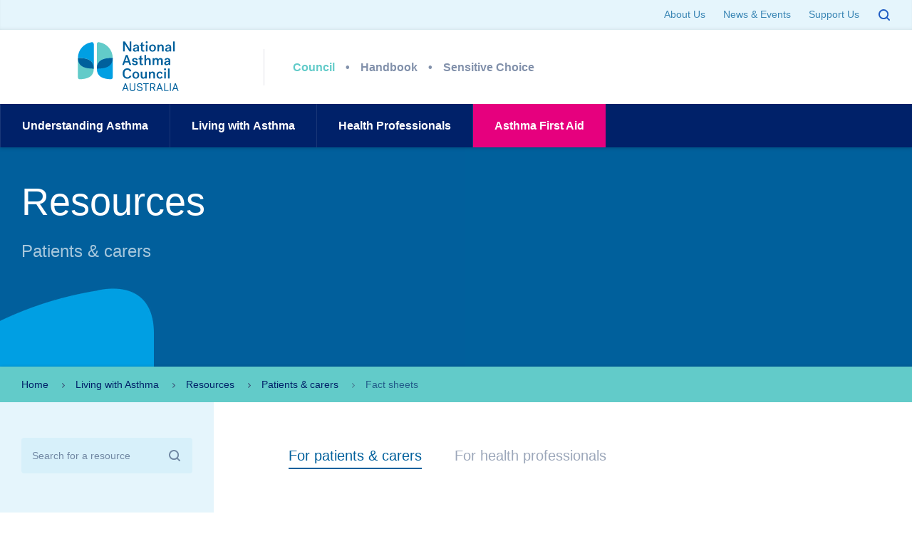

--- FILE ---
content_type: text/html; charset=utf-8
request_url: https://www.nationalasthma.org.au/living-with-asthma/resources/patients-carers/factsheets?tag=triggers
body_size: 8458
content:
<!DOCTYPE html>
<html>
<head>
    <meta charset="utf-8" />
    <meta http-equiv="x-ua-compatible" content="ie=edge">
    <meta name="viewport" content="width=device-width, initial-scale=1">

    <link rel="home" href="https://www.nationalasthma.org.au/" />
    <link rel="icon" type="image/png" href="https://www.nationalasthma.org.au/images/favicon.png" />

        
            <!-- This site is optimized with the Sprout SEO plugin v2.2.1 - http://sprout.barrelstrengthdesign.com/craft-plugins/seo -->
	<title>Category - Fact sheets - National Asthma Council Australia</title>
	<meta name='description' content='We are a not-for-profit charity and the national authority for asthma knowledge, setting the standard for asthma care.' />
	<link rel='canonical' href='https://www.nationalasthma.org.au/living-with-asthma/resources/patients-carers/factsheets' />
	<meta property='og:title' content='The National Asthma Council Australia' />
	<meta property='og:type' content='website' />
	<meta property='og:image' content='https://files.nationalasthma.org.au/images/NAC.jpg' />
	<meta property='og:image:secure_url' content='https://files.nationalasthma.org.au/images/NAC.jpg' />
	<meta property='og:image:width' content='1200' />
	<meta property='og:image:height' content='630' />
	<meta property='og:image:type' content='image/jpeg' />
	<meta name='twitter:card' content='summary_large_image'>
	<meta name='twitter:title' content='The National Asthma Council Australia'>
	<meta name='twitter:image' content='https://files.nationalasthma.org.au/images/meta-image-1.jpg'>
	<!-- / Sprout SEO Craft CMS plugin -->

    <link rel="stylesheet" href="/styles/app-a8648232dc.css">

    <script src="/izr.js"></script>
    <script>
        Detectizr.detect({
            detectScreen: false,
            detectPlugins: false
        });
    </script>

    <script type="text/javascript">
        window.csrfTokenName = "CRAFT_CSRF_TOKEN";
        window.csrfTokenValue = "2DOsJ9i0UHihMygP2d_5UlwOCx7f8WuhL8nMgmFf";
    </script>

    <script src="https://use.typekit.net/hks5nph.js"></script>
    <script>try{Typekit.load({ async: true });}catch(e){}</script>

    <script>
        dataLayer = [];
    </script>

</head>

<body class="">
    <!-- Google Tag Manager -->
<noscript><iframe src="https://www.googletagmanager.com/ns.html?id=GTM-548CDN2B"
height="0" width="0" style="display:none;visibility:hidden"></iframe></noscript>
<script>(function(w,d,s,l,i){w[l]=w[l]||[];w[l].push({'gtm.start':
new Date().getTime(),event:'gtm.js'});var f=d.getElementsByTagName(s)[0],
j=d.createElement(s),dl=l!='dataLayer'?'&l='+l:'';j.async=true;j.src=
'https://www.googletagmanager.com/gtm.js?id='+i+dl;f.parentNode.insertBefore(j,f);
})(window,document,'script','dataLayer','GTM-548CDN2B');</script>
<!-- End Google Tag Manager -->

    
<header class="header">

    <div class="header__links-top">
        <ul class="header__quicklinks">
            <li><a href="https://www.nationalasthma.org.au/about-us">About Us</a></li>
            <li><a href="https://www.nationalasthma.org.au/news">News &amp; Events</a></li>
            <li><a href="https://www.nationalasthma.org.au/support-us">Support Us</a></li>
            <li>
                <button class="header__search-icon js-search-button"></button>
                <form action="https://www.nationalasthma.org.au/search/results" class="header__search">
                    <input type="search" name="q" placeholder="Search">
                    <button class="header__search-close js-search-close" type="button"></button>
                </form>
            </li>
        </ul>
    </div>

    <div class="header__top">

        <a href="https://www.nationalasthma.org.au/" class="header__logo">
            <img src="/images/logo.svg" alt="National Asthma Council Australia">
        </a>

        <button class="header__toggle header__toggle--open js-mobile-nav-open"></button>

        <div class="header__sites">
            <ul class="header__quicksites">
                <li><a href="https://www.nationalasthma.org.au/" class="active">Council</a></li>
                <li><a href="https://www.asthmahandbook.org.au" target="_blank">Handbook</a></li>
                <li><a href="https://www.sensitivechoice.com" target="_blank">Sensitive Choice</a></li>
            </ul>
        </div>

    </div>

    <div class="header__bottom">

        <ul class="header__nav">
                                            <li >
                    <a href="https://www.nationalasthma.org.au/understanding-asthma">Understanding<br>Asthma</a>

                                            <ul>
                                                            <li >
                                    <a href="https://www.nationalasthma.org.au/understanding-asthma/what-is-asthma">What is asthma?</a>
                                </li>
                                                            <li >
                                    <a href="https://www.nationalasthma.org.au/understanding-asthma/diagnosing-asthma">Diagnosing asthma</a>
                                </li>
                                                            <li >
                                    <a href="https://www.nationalasthma.org.au/understanding-asthma/what-are-asthma-triggers">What are asthma triggers?</a>
                                </li>
                                                            <li >
                                    <a href="https://www.nationalasthma.org.au/understanding-asthma/how-is-asthma-managed">How is asthma treated?</a>
                                </li>
                                                            <li >
                                    <a href="https://www.nationalasthma.org.au/understanding-asthma/treatment-and-medicines">Medicines and treatment</a>
                                </li>
                                                            <li >
                                    <a href="https://www.nationalasthma.org.au/understanding-asthma/using-your-medicines-correctly">Using your medicines correctly</a>
                                </li>
                                                            <li >
                                    <a href="https://www.nationalasthma.org.au/understanding-asthma/useful-links">Useful links</a>
                                </li>
                                                            <li >
                                    <a href="https://www.nationalasthma.org.au/understanding-asthma/faqs">FAQs</a>
                                </li>
                                                    </ul>
                    
                </li>
                                            <li class="active">
                    <a href="https://www.nationalasthma.org.au/living-with-asthma">Living with<br>Asthma</a>

                                            <ul>
                                                            <li >
                                    <a href="https://www.nationalasthma.org.au/living-with-asthma/firstaid">What to do in an emergency</a>
                                </li>
                                                            <li >
                                    <a href="https://www.nationalasthma.org.au/living-with-asthma/asthma-action-plans">Asthma action plans</a>
                                </li>
                                                            <li >
                                    <a href="https://www.nationalasthma.org.au/living-with-asthma/how-to-videos">How-to videos</a>
                                </li>
                                                            <li >
                                    <a href="https://www.nationalasthma.org.au/living-with-asthma/asthma-control-check">Asthma control check</a>
                                </li>
                                                            <li class="active">
                                    <a href="https://www.nationalasthma.org.au/living-with-asthma/resources">Resources</a>
                                </li>
                                                            <li >
                                    <a href="https://www.nationalasthma.org.au/living-with-asthma/translatedresources">Translated resources</a>
                                </li>
                                                            <li >
                                    <a href="https://www.nationalasthma.org.au/living-with-asthma/know-your-triggers">Know your allergic triggers</a>
                                </li>
                                                            <li >
                                    <a href="https://www.nationalasthma.org.au/living-with-asthma/asthma-trials">Clinical trials and studies</a>
                                </li>
                                                    </ul>
                    
                </li>
                                            <li >
                    <a href="https://www.nationalasthma.org.au/health-professionals">Health<br>Professionals</a>

                                            <ul>
                                                            <li >
                                    <a href="https://www.nationalasthma.org.au/health-professionals/australian-asthma-handbook">Australian Asthma Handbook</a>
                                </li>
                                                            <li >
                                    <a href="https://www.nationalasthma.org.au/health-professionals/asthma-action-plans">Asthma action plans</a>
                                </li>
                                                            <li >
                                    <a href="https://www.nationalasthma.org.au/health-professionals/how-to-videos">How-to videos</a>
                                </li>
                                                            <li >
                                    <a href="https://www.nationalasthma.org.au/health-professionals/education-training">Education and training</a>
                                </li>
                                                            <li >
                                    <a href="https://www.nationalasthma.org.au/health-professionals/spirometry-training-and-tools">Spirometry training and tools</a>
                                </li>
                                                            <li class="active">
                                    <a href="https://www.nationalasthma.org.au/health-professionals/resources">Resources</a>
                                </li>
                                                            <li >
                                    <a href="https://www.nationalasthma.org.au/health-professionals/order-print-resources">Order print resources</a>
                                </li>
                                                            <li >
                                    <a href="https://www.nationalasthma.org.au/health-professionals/research-awards">Research awards</a>
                                </li>
                                                            <li >
                                    <a href="https://www.nationalasthma.org.au/health-professionals/useful-links-hp">Useful links</a>
                                </li>
                                                            <li >
                                    <a href="https://www.nationalasthma.org.au/health-professionals/faqs">FAQs</a>
                                </li>
                                                            <li >
                                    <a href="https://www.nationalasthma.org.au/health-professionals/rethinking-waaps">Rethinking WAAPs</a>
                                </li>
                                                            <li >
                                    <a href="https://www.nationalasthma.org.au/health-professionals/ptp-arc">Pharmacy Trial Program – Asthma and Rhinitis Control</a>
                                </li>
                                                    </ul>
                    
                </li>
                        <li class="header__firstaid"><a href="https://www.nationalasthma.org.au/asthma-first-aid" class="gtm-first-aid">Asthma<br>First Aid</a></li>
        </ul>

        <div class="header__links">
            <ul class="header__quicklinks">
                <li><a href="https://www.nationalasthma.org.au/about-us">About Us</a></li>
                <li><a href="https://www.nationalasthma.org.au/news">News &amp; Events</a></li>
                <li><a href="https://www.nationalasthma.org.au/support-us">Support Us</a></li>
                <li>
                    <button class="header__search-icon js-search-button"></button>
                    <form action="https://www.nationalasthma.org.au/search/results" class="header__search">
                        <input type="search" name="q" placeholder="Search">
                        <button class="header__search-close js-search-close" type="button"></button>
                    </form>
                </li>
            </ul>
        </div>

    </div>
</header>


<div class="navigation">
    <div class="navigation__top">
        <a href="https://www.nationalasthma.org.au/" class="navigation__logo">Home</a>
        <button class="header__toggle header__toggle--close js-mobile-nav-close"></button>
    </div>
    <nav class="navigation__list">
        <ul>
                            <li class="
                    
                     asthma-first-aid
                    
                    
                ">
                    <a href="https://www.nationalasthma.org.au/asthma-first-aid" class="gtm-first-aid">Asthma first aid</a>

                                            <span></span>

                        <ul>
                            <li class="js-mobile-nav-back"><a href="#">Asthma first aid</a></li>
                                            <li class="
                    
                    
                    
                    
                ">
                    <a href="https://www.nationalasthma.org.au/asthma-first-aid/using-airomir-salbutamol-autohaler-for-an-asthma-attack" class="">Using Airomir (salbutamol) Autohaler for an asthma attack</a>

                                    </li>
                            <li class="
                    
                    
                    
                    
                ">
                    <a href="https://www.nationalasthma.org.au/asthma-first-aid/bricanyl-terbutaline-inhaler" class="">Using Bricanyl (terbutaline) inhaler for an asthma attack</a>

                                    </li>
                            <li class="
                    
                    
                    
                    
                ">
                    <a href="https://www.nationalasthma.org.au/asthma-first-aid/symbicort-turbuhaler-budesonide-formoterol-inhaler" class="">Using Symbicort Turbuhaler (budesonide–formoterol) inhaler for an asthma attack</a>

                                    </li>
                            <li class="
                    
                    
                    
                    
                ">
                    <a href="https://www.nationalasthma.org.au/asthma-first-aid/duoresp-spiromax-200-6-budesonide-formoterol-inhaler" class="">Using DuoResp Spiromax 200/6 (budesonide–formoterol) inhaler for an asthma attack</a>

                                    </li>
                            <li class="
                    
                    
                    
                    
                ">
                    <a href="https://www.nationalasthma.org.au/asthma-first-aid/biresp-spiromax-200-6-budesonide-formoterol-inhaler" class="">Using BiResp Spiromax 200/6 (budesonide–formoterol) inhaler for an asthma attack</a>

                                    </li>
                            <li class="
                    
                    
                    
                    
                ">
                    <a href="https://www.nationalasthma.org.au/asthma-first-aid/symbicort-rapihaler-budesonide-formoterol-puffer" class="">Using Symbicort Rapihaler (budesonide–formoterol) puffer for an asthma attack</a>

                                    </li>
                            <li class="
                    
                    
                    
                    
                ">
                    <a href="https://www.nationalasthma.org.au/asthma-first-aid/fostair-beclometasone-formoterol-puffer" class="">Using Fostair (beclometasone–formoterol) puffer for an asthma attack</a>

                                    </li>
                                    </ul>
                                    </li>
                            <li class="
                    
                    
                    
                    
                ">
                    <a href="https://www.nationalasthma.org.au/understanding-asthma" class="">Understanding Asthma</a>

                                            <span></span>

                        <ul>
                            <li class="js-mobile-nav-back"><a href="#">Understanding Asthma</a></li>
                                            <li class="
                    
                    
                    
                    
                ">
                    <a href="https://www.nationalasthma.org.au/understanding-asthma/what-is-asthma" class="">What is asthma?</a>

                                    </li>
                            <li class="
                    
                    
                    
                    
                ">
                    <a href="https://www.nationalasthma.org.au/understanding-asthma/diagnosing-asthma" class="">Diagnosing asthma</a>

                                            <span></span>

                        <ul>
                            <li class="js-mobile-nav-back"><a href="#">Diagnosing asthma</a></li>
                                            <li class="
                    
                    
                    
                    
                ">
                    <a href="https://www.nationalasthma.org.au/understanding-asthma/diagnosing-asthma/how-is-asthma-diagnosed-in-children" class="">How is asthma diagnosed in children?</a>

                                    </li>
                            <li class="
                    
                    
                    
                    
                ">
                    <a href="https://www.nationalasthma.org.au/understanding-asthma/diagnosing-asthma/how-is-asthma-diagnosed-in-adults-and-adolescents" class="">How is asthma diagnosed in adults and adolescents?</a>

                                    </li>
                                    </ul>
                                    </li>
                            <li class="
                    
                    
                    
                    
                ">
                    <a href="https://www.nationalasthma.org.au/understanding-asthma/what-are-asthma-triggers" class="">What are asthma triggers?</a>

                                    </li>
                            <li class="
                    
                    
                    
                    
                ">
                    <a href="https://www.nationalasthma.org.au/understanding-asthma/how-is-asthma-managed" class="">How is asthma treated?</a>

                                    </li>
                            <li class="
                    
                    
                    
                    
                ">
                    <a href="https://www.nationalasthma.org.au/understanding-asthma/treatment-and-medicines" class="">Medicines and treatment</a>

                                    </li>
                            <li class="
                    
                    
                    
                    
                ">
                    <a href="https://www.nationalasthma.org.au/understanding-asthma/using-your-medicines-correctly" class="">Using your medicines correctly</a>

                                    </li>
                            <li class="
                    
                    
                    
                    
                ">
                    <a href="https://www.nationalasthma.org.au/understanding-asthma/useful-links" class="">Useful links</a>

                                    </li>
                            <li class="
                    
                    
                    
                    
                ">
                    <a href="https://www.nationalasthma.org.au/understanding-asthma/faqs" class="">FAQs</a>

                                    </li>
                                    </ul>
                                    </li>
                            <li class="
                    active
                    
                    
                    
                ">
                    <a href="https://www.nationalasthma.org.au/living-with-asthma" class="">Living with Asthma</a>

                                            <span></span>

                        <ul>
                            <li class="js-mobile-nav-back"><a href="#">Living with Asthma</a></li>
                                            <li class="
                    
                    
                    
                    
                ">
                    <a href="https://www.nationalasthma.org.au/living-with-asthma/firstaid" class="">What to do in an emergency</a>

                                    </li>
                            <li class="
                    
                    
                    
                    
                ">
                    <a href="https://www.nationalasthma.org.au/living-with-asthma/asthma-action-plans" class="">Asthma action plans</a>

                                    </li>
                            <li class="
                    
                    
                    
                    
                ">
                    <a href="https://www.nationalasthma.org.au/living-with-asthma/how-to-videos" class="">How-to videos</a>

                                    </li>
                            <li class="
                    
                    
                    
                    
                ">
                    <a href="https://www.nationalasthma.org.au/living-with-asthma/asthma-control-check" class="">Asthma control check</a>

                                    </li>
                            <li class="
                    active
                    
                    
                    
                ">
                    <a href="https://www.nationalasthma.org.au/living-with-asthma/resources" class="">Resources</a>

                                    </li>
                            <li class="
                    
                    
                    
                    
                ">
                    <a href="https://www.nationalasthma.org.au/living-with-asthma/translatedresources" class="">Translated resources</a>

                                    </li>
                            <li class="
                    
                    
                    
                    
                ">
                    <a href="https://www.nationalasthma.org.au/living-with-asthma/know-your-triggers" class="">Know your allergic triggers</a>

                                    </li>
                            <li class="
                    
                    
                    
                    
                ">
                    <a href="https://www.nationalasthma.org.au/living-with-asthma/asthma-trials" class="">Clinical trials and studies</a>

                                    </li>
                                    </ul>
                                    </li>
                            <li class="
                    
                    
                    
                    
                ">
                    <a href="https://www.nationalasthma.org.au/health-professionals" class="">Health Professionals</a>

                                            <span></span>

                        <ul>
                            <li class="js-mobile-nav-back"><a href="#">Health Professionals</a></li>
                                            <li class="
                    
                    
                    
                    
                ">
                    <a href="https://www.nationalasthma.org.au/health-professionals/australian-asthma-handbook" class="">Australian Asthma Handbook</a>

                                    </li>
                            <li class="
                    
                    
                    
                    
                ">
                    <a href="https://www.nationalasthma.org.au/health-professionals/asthma-action-plans" class="">Asthma action plans</a>

                                            <span></span>

                        <ul>
                            <li class="js-mobile-nav-back"><a href="#">Asthma action plans</a></li>
                                            <li class="
                    
                    
                    
                    
                ">
                    <a href="https://www.nationalasthma.org.au/health-professionals/asthma-action-plans/asthma-action-plan-library" class="">Asthma action plan library</a>

                                    </li>
                            <li class="
                    
                    
                    
                    
                ">
                    <a href="https://www.nationalasthma.org.au/health-professionals/asthma-action-plans/translated-action-plans" class="">Translated action plans</a>

                                    </li>
                                    </ul>
                                    </li>
                            <li class="
                    
                    
                    
                    
                ">
                    <a href="https://www.nationalasthma.org.au/health-professionals/how-to-videos" class="">How-to videos</a>

                                    </li>
                            <li class="
                    
                    
                    
                    
                ">
                    <a href="https://www.nationalasthma.org.au/health-professionals/education-training" class="">Education and training</a>

                                            <span></span>

                        <ul>
                            <li class="js-mobile-nav-back"><a href="#">Education and training</a></li>
                                            <li class="
                    
                    
                    
                    
                ">
                    <a href="https://www.nationalasthma.org.au/health-professionals/education-training/asthma-and-respiratory-workshop-education-program" class="">Asthma and respiratory workshop education program</a>

                                    </li>
                            <li class="
                    
                    
                    
                    
                ">
                    <a href="https://www.nationalasthma.org.au/health-professionals/education-training/face-to-face-workshops" class="">Face-to-face workshops</a>

                                    </li>
                            <li class="
                    
                    
                    
                    
                ">
                    <a href="https://www.nationalasthma.org.au/health-professionals/education-training/asthma-webinar-series-2020" class="">Asthma webinar series</a>

                                    </li>
                            <li class="
                    
                    
                    
                    
                ">
                    <a href="https://www.nationalasthma.org.au/health-professionals/education-training/spirometry-training" class="">Spirometry training</a>

                                    </li>
                                    </ul>
                                    </li>
                            <li class="
                    
                    
                    
                    
                ">
                    <a href="https://www.nationalasthma.org.au/health-professionals/spirometry-training-and-tools" class="">Spirometry training and tools</a>

                                    </li>
                            <li class="
                    active
                    
                    
                    
                ">
                    <a href="https://www.nationalasthma.org.au/health-professionals/resources" class="">Resources</a>

                                    </li>
                            <li class="
                    
                    
                    
                    
                ">
                    <a href="https://www.nationalasthma.org.au/health-professionals/order-print-resources" class="">Order print resources</a>

                                    </li>
                            <li class="
                    
                    
                    
                    
                ">
                    <a href="https://www.nationalasthma.org.au/health-professionals/research-awards" class="">Research awards</a>

                                    </li>
                            <li class="
                    
                    
                    
                    
                ">
                    <a href="https://www.nationalasthma.org.au/health-professionals/useful-links-hp" class="">Useful links</a>

                                    </li>
                            <li class="
                    
                    
                    
                    
                ">
                    <a href="https://www.nationalasthma.org.au/health-professionals/faqs" class="">FAQs</a>

                                    </li>
                            <li class="
                    
                    
                    
                    
                ">
                    <a href="https://www.nationalasthma.org.au/health-professionals/rethinking-waaps" class="">Rethinking WAAPs</a>

                                    </li>
                            <li class="
                    
                    
                    
                    
                ">
                    <a href="https://www.nationalasthma.org.au/health-professionals/ptp-arc" class="">Pharmacy Trial Program – Asthma and Rhinitis Control</a>

                                    </li>
                                    </ul>
                                    </li>
                            <li class="
                    
                    
                     navigation__listitem--dark
                    
                ">
                    <a href="https://www.nationalasthma.org.au/about-us" class="">About Us</a>

                                            <span></span>

                        <ul>
                            <li class="js-mobile-nav-back"><a href="#">About Us</a></li>
                                            <li class="
                    
                    
                    
                    
                ">
                    <a href="https://www.nationalasthma.org.au/about-us/our-people" class="">Our people</a>

                                    </li>
                            <li class="
                    
                    
                    
                    
                ">
                    <a href="https://www.nationalasthma.org.au/about-us/supporters" class="">Supporters</a>

                                    </li>
                            <li class="
                    
                    
                    
                    
                ">
                    <a href="https://www.nationalasthma.org.au/about-us/our-initiatives" class="">Our initiatives</a>

                                            <span></span>

                        <ul>
                            <li class="js-mobile-nav-back"><a href="#">Our initiatives</a></li>
                                            <li class="
                    
                    
                    
                    
                ">
                    <a href="https://www.nationalasthma.org.au/about-us/our-initiatives/australian-asthma-handbook-oi" class="">Australian Asthma Handbook</a>

                                    </li>
                            <li class="
                    
                    
                    
                    
                ">
                    <a href="https://www.nationalasthma.org.au/about-us/our-initiatives/asthma-and-respiratory-education-program-oi" class="">Asthma and respiratory workshop education program</a>

                                    </li>
                            <li class="
                    
                    
                    
                    
                ">
                    <a href="https://www.nationalasthma.org.au/about-us/our-initiatives/national-asthma-strategy-o1" class="">National Asthma Strategy</a>

                                    </li>
                            <li class="
                    
                    
                    
                    
                ">
                    <a href="https://www.nationalasthma.org.au/about-us/our-initiatives/sensitive-choice-oi" class="">Sensitive Choice program</a>

                                    </li>
                            <li class="
                    
                    
                    
                    
                ">
                    <a href="https://www.nationalasthma.org.au/about-us/our-initiatives/international-outreach" class="">International outreach</a>

                                    </li>
                            <li class="
                    
                    
                    
                    
                ">
                    <a href="https://www.nationalasthma.org.au/about-us/our-initiatives/pfoa" class="">Parliamentary Friends of Asthma</a>

                                    </li>
                            <li class="
                    
                    
                    
                    
                ">
                    <a href="https://www.nationalasthma.org.au/about-us/our-initiatives/research-awards-oi" class="">Research awards</a>

                                    </li>
                                    </ul>
                                    </li>
                            <li class="
                    
                    
                    
                    
                ">
                    <a href="https://www.nationalasthma.org.au/about-us/national-asthma-strategy" class="">National Asthma Strategy</a>

                                    </li>
                            <li class="
                    
                    
                    
                    
                ">
                    <a href="https://www.nationalasthma.org.au/about-us/annual-reports" class="">Annual reports</a>

                                    </li>
                            <li class="
                    
                    
                    
                    
                ">
                    <a href="https://www.nationalasthma.org.au/about-us/contact-us" class="">Contact us</a>

                                    </li>
                                    </ul>
                                    </li>
                            <li class="
                    
                    
                    
                     navigation__listitem--dark
                ">
                    <a href="https://www.nationalasthma.org.au/support-us" class="">Support us</a>

                                    </li>
                            <li class="
                    
                    
                    
                    
                ">
                    <a href="https://www.nationalasthma.org.au/contact" class="">Contact us</a>

                                    </li>
                            <li class="
                    
                    
                    
                    
                ">
                    <a href="https://www.nationalasthma.org.au/disclaimers" class="">Disclaimers</a>

                                    </li>
                            <li class="
                    
                    
                    
                    
                ">
                    <a href="https://www.nationalasthma.org.au/privacy" class="">Privacy</a>

                                    </li>
                            <li class="
                    
                    
                    
                    
                ">
                    <a href="https://www.nationalasthma.org.au/asthmabuddy" class="">Asthma Buddy</a>

                                            <span></span>

                        <ul>
                            <li class="js-mobile-nav-back"><a href="#">Asthma Buddy</a></li>
                                            <li class="
                    
                    
                    
                    
                ">
                    <a href="https://www.nationalasthma.org.au/asthmabuddy/tos" class="">Asthma Buddy Terms of Service and Privacy Collection Statement</a>

                                    </li>
                                    </ul>
                                    </li>
                            <li class="
                    
                    
                    
                    
                ">
                    <a href="https://www.nationalasthma.org.au/strategy" class="">National Asthma Strategy</a>

                                    </li>
                            <li class="
                    
                    
                    
                    
                ">
                    <a href="https://www.nationalasthma.org.au/how-to-videos" class="">How-to videos</a>

                                    </li>
                        <li class="navigation__listitem--dark"><a href="https://www.nationalasthma.org.au/news">News &amp; Events</a></li>
            <li>
                <form class="navigation__search" action="https://www.nationalasthma.org.au/search/results">
                    <button type="submit" class="navigation__search-icon"></button>
                    <input type="search" name="q" class="navigation__search-input" placeholder="Search">
                </form>
            </li>
        </ul>
    </nav>
</div>


    
        <div class="banner banner--living-with-asthma">
    <div class="container">
        <h1 class="banner__title">Resources</h1>
                <p class="banner__tagline">Patients &amp; carers</p>
            </div>
</div>

    
<div class="breadcrumbs">
        <ul class="nav">
        <li><a href="https://www.nationalasthma.org.au/">Home</a></li>
                                    <li><a href="https://www.nationalasthma.org.au/living-with-asthma">Living with Asthma</a></li>
                                                <li><a href="https://www.nationalasthma.org.au/living-with-asthma/resources">Resources</a></li>
                                                <li><a href="https://www.nationalasthma.org.au/living-with-asthma/resources/patients-carers">Patients &amp; carers</a></li>
                                                <li>Fact sheets</li>
                        </ul>
    </div>

    <div class="wrapper">
        <aside class="aside aside--resources">
            


<a href="#" class="aside__nav-mobile aside__nav-mobile--resources js-aside-reveal">FILTER RESOURCES</a>


<div class="aside__dropdown">
    <form class="aside__search" action="https://www.nationalasthma.org.au/living-with-asthma/resources/patients-carers/search">
        <input type="search" name="q" placeholder="Search for a resource">
        <button></button>
    </form>

    <select class="aside__nav-mobile js-subnav">
        <option selected>CATEGORIES</option>
                <option value="https://www.nationalasthma.org.au/living-with-asthma/resources/patients-carers/brochures">Brochures</li>
                <option value="https://www.nationalasthma.org.au/living-with-asthma/resources/patients-carers/charts">Charts</li>
                <option value="https://www.nationalasthma.org.au/living-with-asthma/resources/patients-carers/factsheets">Fact sheets</li>
                <option value="https://www.nationalasthma.org.au/living-with-asthma/resources/patients-carers/translated">Translated</li>
                <option value="https://www.nationalasthma.org.au/living-with-asthma/resources/patients-carers/community-asthma-program">Community Asthma Program</li>
            </select>

    <select class="aside__nav-mobile js-subnav">
        <option selected>TAGS</option>
                <option value="    https://www.nationalasthma.org.au/living-with-asthma/resources/patients-carers/factsheets?tag=2018">2018</li>
                <option value="    https://www.nationalasthma.org.au/living-with-asthma/resources/patients-carers/factsheets?tag=action-plan">action plan</li>
                <option value="    https://www.nationalasthma.org.au/living-with-asthma/resources/patients-carers/factsheets?tag=action-plans">action plans</li>
                <option value="    https://www.nationalasthma.org.au/living-with-asthma/resources/patients-carers/factsheets?tag=active">active</li>
                <option value="    https://www.nationalasthma.org.au/living-with-asthma/resources/patients-carers/factsheets?tag=adherence">adherence</li>
                <option value="    https://www.nationalasthma.org.au/living-with-asthma/resources/patients-carers/factsheets?tag=ageing">ageing</li>
                <option value="    https://www.nationalasthma.org.au/living-with-asthma/resources/patients-carers/factsheets?tag=allergic-rhinitis">allergic rhinitis</li>
                <option value="    https://www.nationalasthma.org.au/living-with-asthma/resources/patients-carers/factsheets?tag=allergies">allergies</li>
                <option value="    https://www.nationalasthma.org.au/living-with-asthma/resources/patients-carers/factsheets?tag=allergy">allergy</li>
                <option value="    https://www.nationalasthma.org.au/living-with-asthma/resources/patients-carers/factsheets?tag=alternative-medicine">alternative medicine</li>
                <option value="    https://www.nationalasthma.org.au/living-with-asthma/resources/patients-carers/factsheets?tag=anaphylaxis">anaphylaxis</li>
                <option value="    https://www.nationalasthma.org.au/living-with-asthma/resources/patients-carers/factsheets?tag=arabic">arabic</li>
                <option value="    https://www.nationalasthma.org.au/living-with-asthma/resources/patients-carers/factsheets?tag=asthma">asthma</li>
                <option value="    https://www.nationalasthma.org.au/living-with-asthma/resources/patients-carers/factsheets?tag=asthma-action-plans">asthma action plans</li>
                <option value="    https://www.nationalasthma.org.au/living-with-asthma/resources/patients-carers/factsheets?tag=asthma-attack">asthma attack</li>
                <option value="    https://www.nationalasthma.org.au/living-with-asthma/resources/patients-carers/factsheets?tag=asthma-handbook">asthma handbook</li>
                <option value="    https://www.nationalasthma.org.au/living-with-asthma/resources/patients-carers/factsheets?tag=asthma-health">asthma health</li>
                <option value="    https://www.nationalasthma.org.au/living-with-asthma/resources/patients-carers/factsheets?tag=asthma-in-australia">asthma in Australia</li>
                <option value="    https://www.nationalasthma.org.au/living-with-asthma/resources/patients-carers/factsheets?tag=asthma-management">asthma management</li>
                <option value="    https://www.nationalasthma.org.au/living-with-asthma/resources/patients-carers/factsheets?tag=asthma-statistics">asthma statistics</li>
                <option value="    https://www.nationalasthma.org.au/living-with-asthma/resources/patients-carers/factsheets?tag=asthma-strategy">asthma strategy</li>
                <option value="    https://www.nationalasthma.org.au/living-with-asthma/resources/patients-carers/factsheets?tag=asthma-treatment">asthma treatment</li>
                <option value="    https://www.nationalasthma.org.au/living-with-asthma/resources/patients-carers/factsheets?tag=aust">Aust</li>
                <option value="    https://www.nationalasthma.org.au/living-with-asthma/resources/patients-carers/factsheets?tag=autoinject">autoinject</li>
                <option value="    https://www.nationalasthma.org.au/living-with-asthma/resources/patients-carers/factsheets?tag=benga">benga</li>
                <option value="    https://www.nationalasthma.org.au/living-with-asthma/resources/patients-carers/factsheets?tag=bengali">bengali</li>
                <option value="    https://www.nationalasthma.org.au/living-with-asthma/resources/patients-carers/factsheets?tag=benralizumab-mepolizumab-dupilumab-and-omalizumab">benralizumab, mepolizumab, dupilumab and omalizumab</li>
                <option value="    https://www.nationalasthma.org.au/living-with-asthma/resources/patients-carers/factsheets?tag=biological">biological</li>
                <option value="    https://www.nationalasthma.org.au/living-with-asthma/resources/patients-carers/factsheets?tag=biologicals">biologicals</li>
                <option value="    https://www.nationalasthma.org.au/living-with-asthma/resources/patients-carers/factsheets?tag=bushfire">bushfire</li>
                <option value="    https://www.nationalasthma.org.au/living-with-asthma/resources/patients-carers/factsheets?tag=car">car</li>
                <option value="    https://www.nationalasthma.org.au/living-with-asthma/resources/patients-carers/factsheets?tag=care-plan">care plan</li>
                <option value="    https://www.nationalasthma.org.au/living-with-asthma/resources/patients-carers/factsheets?tag=chart">chart</li>
                <option value="    https://www.nationalasthma.org.au/living-with-asthma/resources/patients-carers/factsheets?tag=chemicals">chemicals</li>
                <option value="    https://www.nationalasthma.org.au/living-with-asthma/resources/patients-carers/factsheets?tag=children">children</li>
                <option value="    https://www.nationalasthma.org.au/living-with-asthma/resources/patients-carers/factsheets?tag=chinese">chinese</li>
                <option value="    https://www.nationalasthma.org.au/living-with-asthma/resources/patients-carers/factsheets?tag=cigarettes">cigarettes</li>
                <option value="    https://www.nationalasthma.org.au/living-with-asthma/resources/patients-carers/factsheets?tag=cleaning">cleaning</li>
                <option value="    https://www.nationalasthma.org.au/living-with-asthma/resources/patients-carers/factsheets?tag=colds">colds</li>
                <option value="    https://www.nationalasthma.org.au/living-with-asthma/resources/patients-carers/factsheets?tag=common-errors">common errors</li>
                <option value="    https://www.nationalasthma.org.au/living-with-asthma/resources/patients-carers/factsheets?tag=community">community</li>
                <option value="    https://www.nationalasthma.org.au/living-with-asthma/resources/patients-carers/factsheets?tag=complementary-ther">complementary therapy</li>
                <option value="    https://www.nationalasthma.org.au/living-with-asthma/resources/patients-carers/factsheets?tag=copd">COPD</li>
                <option value="    https://www.nationalasthma.org.au/living-with-asthma/resources/patients-carers/factsheets?tag=dairy">dairy</li>
                <option value="    https://www.nationalasthma.org.au/living-with-asthma/resources/patients-carers/factsheets?tag=defence-force">defence force</li>
                <option value="    https://www.nationalasthma.org.au/living-with-asthma/resources/patients-carers/factsheets?tag=duplimab">duplimab</li>
                <option value="    https://www.nationalasthma.org.au/living-with-asthma/resources/patients-carers/factsheets?tag=dust">dust</li>
                <option value="    https://www.nationalasthma.org.au/living-with-asthma/resources/patients-carers/factsheets?tag=dust-mites">dust mites</li>
                <option value="    https://www.nationalasthma.org.au/living-with-asthma/resources/patients-carers/factsheets?tag=education">education</li>
                <option value="    https://www.nationalasthma.org.au/living-with-asthma/resources/patients-carers/factsheets?tag=emergency">emergency</li>
                <option value="    https://www.nationalasthma.org.au/living-with-asthma/resources/patients-carers/factsheets?tag=employment">employment</li>
                <option value="    https://www.nationalasthma.org.au/living-with-asthma/resources/patients-carers/factsheets?tag=epi-pen">epi-pen</li>
                <option value="    https://www.nationalasthma.org.au/living-with-asthma/resources/patients-carers/factsheets?tag=exercise">exercise</li>
                <option value="    https://www.nationalasthma.org.au/living-with-asthma/resources/patients-carers/factsheets?tag=filters">filters</li>
                <option value="    https://www.nationalasthma.org.au/living-with-asthma/resources/patients-carers/factsheets?tag=first-aid">first aid</li>
                <option value="    https://www.nationalasthma.org.au/living-with-asthma/resources/patients-carers/factsheets?tag=fitness">fitness</li>
                <option value="    https://www.nationalasthma.org.au/living-with-asthma/resources/patients-carers/factsheets?tag=flare-up">flare-up</li>
                <option value="    https://www.nationalasthma.org.au/living-with-asthma/resources/patients-carers/factsheets?tag=flu">flu</li>
                <option value="    https://www.nationalasthma.org.au/living-with-asthma/resources/patients-carers/factsheets?tag=food">food</li>
                <option value="    https://www.nationalasthma.org.au/living-with-asthma/resources/patients-carers/factsheets?tag=garden">garden</li>
                <option value="    https://www.nationalasthma.org.au/living-with-asthma/resources/patients-carers/factsheets?tag=guidelines">guidelines</li>
                <option value="    https://www.nationalasthma.org.au/living-with-asthma/resources/patients-carers/factsheets?tag=hay-fever">hay fever</li>
                <option value="    https://www.nationalasthma.org.au/living-with-asthma/resources/patients-carers/factsheets?tag=health-policy">health policy</li>
                <option value="    https://www.nationalasthma.org.au/living-with-asthma/resources/patients-carers/factsheets?tag=health-survey">health survey</li>
                <option value="    https://www.nationalasthma.org.au/living-with-asthma/resources/patients-carers/factsheets?tag=healthcare">healthcare</li>
                <option value="    https://www.nationalasthma.org.au/living-with-asthma/resources/patients-carers/factsheets?tag=healthy">healthy</li>
                <option value="    https://www.nationalasthma.org.au/living-with-asthma/resources/patients-carers/factsheets?tag=healthy-eating">healthy eating</li>
                <option value="    https://www.nationalasthma.org.au/living-with-asthma/resources/patients-carers/factsheets?tag=healthy-home">healthy home</li>
                <option value="    https://www.nationalasthma.org.au/living-with-asthma/resources/patients-carers/factsheets?tag=heat">heat</li>
                <option value="    https://www.nationalasthma.org.au/living-with-asthma/resources/patients-carers/factsheets?tag=highlights">highlights</li>
                <option value="    https://www.nationalasthma.org.au/living-with-asthma/resources/patients-carers/factsheets?tag=humidity">humidity</li>
                <option value="    https://www.nationalasthma.org.au/living-with-asthma/resources/patients-carers/factsheets?tag=immunotherapy">immunotherapy</li>
                <option value="    https://www.nationalasthma.org.au/living-with-asthma/resources/patients-carers/factsheets?tag=indigenous">indigenous</li>
                <option value="    https://www.nationalasthma.org.au/living-with-asthma/resources/patients-carers/factsheets?tag=indoor-pollution">indoor pollution</li>
                <option value="    https://www.nationalasthma.org.au/living-with-asthma/resources/patients-carers/factsheets?tag=influenza">influenza</li>
                <option value="    https://www.nationalasthma.org.au/living-with-asthma/resources/patients-carers/factsheets?tag=infographic">infographic</li>
                <option value="    https://www.nationalasthma.org.au/living-with-asthma/resources/patients-carers/factsheets?tag=inhaler-technique">inhaler technique</li>
                <option value="    https://www.nationalasthma.org.au/living-with-asthma/resources/patients-carers/factsheets?tag=inhalers">inhalers</li>
                <option value="    https://www.nationalasthma.org.au/living-with-asthma/resources/patients-carers/factsheets?tag=inhalers">inhalers, </li>
                <option value="    https://www.nationalasthma.org.au/living-with-asthma/resources/patients-carers/factsheets?tag=injection">injection</li>
                <option value="    https://www.nationalasthma.org.au/living-with-asthma/resources/patients-carers/factsheets?tag=insurance">insurance</li>
                <option value="    https://www.nationalasthma.org.au/living-with-asthma/resources/patients-carers/factsheets?tag=irritant-induced">irritant-induced</li>
                <option value="    https://www.nationalasthma.org.au/living-with-asthma/resources/patients-carers/factsheets?tag=korean">korean</li>
                <option value="    https://www.nationalasthma.org.au/living-with-asthma/resources/patients-carers/factsheets?tag=lung-functin">lung functin</li>
                <option value="    https://www.nationalasthma.org.au/living-with-asthma/resources/patients-carers/factsheets?tag=lung-function-test">lung function test</li>
                <option value="    https://www.nationalasthma.org.au/living-with-asthma/resources/patients-carers/factsheets?tag=lung-health">lung health</li>
                <option value="    https://www.nationalasthma.org.au/living-with-asthma/resources/patients-carers/factsheets?tag=lungs">lungs</li>
                <option value="    https://www.nationalasthma.org.au/living-with-asthma/resources/patients-carers/factsheets?tag=management">management</li>
                <option value="    https://www.nationalasthma.org.au/living-with-asthma/resources/patients-carers/factsheets?tag=medication">medication</li>
                <option value="    https://www.nationalasthma.org.au/living-with-asthma/resources/patients-carers/factsheets?tag=medications">medications</li>
                <option value="    https://www.nationalasthma.org.au/living-with-asthma/resources/patients-carers/factsheets?tag=medicines">medicines</li>
                <option value="    https://www.nationalasthma.org.au/living-with-asthma/resources/patients-carers/factsheets?tag=mepoli">mepoli</li>
                <option value="    https://www.nationalasthma.org.au/living-with-asthma/resources/patients-carers/factsheets?tag=mepolizum">mepolizum</li>
                <option value="    https://www.nationalasthma.org.au/living-with-asthma/resources/patients-carers/factsheets?tag=mepolizumab">mepolizumab</li>
                <option value="    https://www.nationalasthma.org.au/living-with-asthma/resources/patients-carers/factsheets?tag=milk">milk</li>
                <option value="    https://www.nationalasthma.org.au/living-with-asthma/resources/patients-carers/factsheets?tag=monoclonal">monoclonal</li>
                <option value="    https://www.nationalasthma.org.au/living-with-asthma/resources/patients-carers/factsheets?tag=monoclonal-antibody">monoclonal antibody</li>
                <option value="    https://www.nationalasthma.org.au/living-with-asthma/resources/patients-carers/factsheets?tag=mortality">mortality</li>
                <option value="    https://www.nationalasthma.org.au/living-with-asthma/resources/patients-carers/factsheets?tag=mould">mould</li>
                <option value="    https://www.nationalasthma.org.au/living-with-asthma/resources/patients-carers/factsheets?tag=multiple-languages">multiple languages</li>
            </select>
</div>

<div class="hide--palm">
    <h5>Categories</h5>
    <ul class="aside__nav">
                <li ><a href="https://www.nationalasthma.org.au/living-with-asthma/resources/patients-carers/brochures">Brochures</a></li>
                <li ><a href="https://www.nationalasthma.org.au/living-with-asthma/resources/patients-carers/charts">Charts</a></li>
                <li class="active"><a href="https://www.nationalasthma.org.au/living-with-asthma/resources/patients-carers/factsheets">Fact sheets</a></li>
                <li ><a href="https://www.nationalasthma.org.au/living-with-asthma/resources/patients-carers/translated">Translated</a></li>
                <li ><a href="https://www.nationalasthma.org.au/living-with-asthma/resources/patients-carers/community-asthma-program">Community Asthma Program</a></li>
            </ul>

    <h5>Tags</h5>
    <ul class="aside__nav aside__nav--tags">
                    <li                 ><a href="    https://www.nationalasthma.org.au/living-with-asthma/resources/patients-carers/factsheets?tag=action-plan">action plan</a></li>
                    <li                 ><a href="    https://www.nationalasthma.org.au/living-with-asthma/resources/patients-carers/factsheets?tag=active">active</a></li>
                    <li                 ><a href="    https://www.nationalasthma.org.au/living-with-asthma/resources/patients-carers/factsheets?tag=allergic-rhinitis">allergic rhinitis</a></li>
                    <li                 ><a href="    https://www.nationalasthma.org.au/living-with-asthma/resources/patients-carers/factsheets?tag=allergies">allergies</a></li>
                    <li                 ><a href="    https://www.nationalasthma.org.au/living-with-asthma/resources/patients-carers/factsheets?tag=allergy">allergy</a></li>
                    <li                 ><a href="    https://www.nationalasthma.org.au/living-with-asthma/resources/patients-carers/factsheets?tag=anaphylaxis">anaphylaxis</a></li>
                    <li                 ><a href="    https://www.nationalasthma.org.au/living-with-asthma/resources/patients-carers/factsheets?tag=asthma">asthma</a></li>
                    <li                 ><a href="    https://www.nationalasthma.org.au/living-with-asthma/resources/patients-carers/factsheets?tag=asthma-action-plans">asthma action plans</a></li>
                    <li                 ><a href="    https://www.nationalasthma.org.au/living-with-asthma/resources/patients-carers/factsheets?tag=asthma-management">asthma management</a></li>
                    <li                 ><a href="    https://www.nationalasthma.org.au/living-with-asthma/resources/patients-carers/factsheets?tag=asthma-treatment">asthma treatment</a></li>
                    <li                 ><a href="    https://www.nationalasthma.org.au/living-with-asthma/resources/patients-carers/factsheets?tag=bushfire">bushfire</a></li>
                    <li                 ><a href="    https://www.nationalasthma.org.au/living-with-asthma/resources/patients-carers/factsheets?tag=children">children</a></li>
                    <li                 ><a href="    https://www.nationalasthma.org.au/living-with-asthma/resources/patients-carers/factsheets?tag=cigarettes">cigarettes</a></li>
                    <li                 ><a href="    https://www.nationalasthma.org.au/living-with-asthma/resources/patients-carers/factsheets?tag=cleaning">cleaning</a></li>
                    <li                 ><a href="    https://www.nationalasthma.org.au/living-with-asthma/resources/patients-carers/factsheets?tag=colds">colds</a></li>
                    <li                 ><a href="    https://www.nationalasthma.org.au/living-with-asthma/resources/patients-carers/factsheets?tag=common-errors">common errors</a></li>
                    <li                 ><a href="    https://www.nationalasthma.org.au/living-with-asthma/resources/patients-carers/factsheets?tag=community">community</a></li>
                    <li                 ><a href="    https://www.nationalasthma.org.au/living-with-asthma/resources/patients-carers/factsheets?tag=copd">COPD</a></li>
                    <li                 ><a href="    https://www.nationalasthma.org.au/living-with-asthma/resources/patients-carers/factsheets?tag=dust">dust</a></li>
                    <li                 ><a href="    https://www.nationalasthma.org.au/living-with-asthma/resources/patients-carers/factsheets?tag=dust-mites">dust mites</a></li>
                    <li                 ><a href="    https://www.nationalasthma.org.au/living-with-asthma/resources/patients-carers/factsheets?tag=emergency">emergency</a></li>
                    <li                 ><a href="    https://www.nationalasthma.org.au/living-with-asthma/resources/patients-carers/factsheets?tag=epi-pen">epi-pen</a></li>
                    <li                 ><a href="    https://www.nationalasthma.org.au/living-with-asthma/resources/patients-carers/factsheets?tag=exercise">exercise</a></li>
                    <li                 ><a href="    https://www.nationalasthma.org.au/living-with-asthma/resources/patients-carers/factsheets?tag=first-aid">first aid</a></li>
                    <li                 ><a href="    https://www.nationalasthma.org.au/living-with-asthma/resources/patients-carers/factsheets?tag=flare-up">flare-up</a></li>
                    <li                 ><a href="    https://www.nationalasthma.org.au/living-with-asthma/resources/patients-carers/factsheets?tag=flu">flu</a></li>
                    <li                 ><a href="    https://www.nationalasthma.org.au/living-with-asthma/resources/patients-carers/factsheets?tag=hay-fever">hay fever</a></li>
                    <li                 ><a href="    https://www.nationalasthma.org.au/living-with-asthma/resources/patients-carers/factsheets?tag=healthy">healthy</a></li>
                    <li                 ><a href="    https://www.nationalasthma.org.au/living-with-asthma/resources/patients-carers/factsheets?tag=healthy-eating">healthy eating</a></li>
                    <li                 ><a href="    https://www.nationalasthma.org.au/living-with-asthma/resources/patients-carers/factsheets?tag=healthy-home">healthy home</a></li>
                    <li                 ><a href="    https://www.nationalasthma.org.au/living-with-asthma/resources/patients-carers/factsheets?tag=heat">heat</a></li>
                    <li                 ><a href="    https://www.nationalasthma.org.au/living-with-asthma/resources/patients-carers/factsheets?tag=humidity">humidity</a></li>
                    <li                 ><a href="    https://www.nationalasthma.org.au/living-with-asthma/resources/patients-carers/factsheets?tag=indoor-pollution">indoor pollution</a></li>
                    <li                 ><a href="    https://www.nationalasthma.org.au/living-with-asthma/resources/patients-carers/factsheets?tag=influenza">influenza</a></li>
                    <li                 ><a href="    https://www.nationalasthma.org.au/living-with-asthma/resources/patients-carers/factsheets?tag=inhaler-technique">inhaler technique</a></li>
                    <li                 ><a href="    https://www.nationalasthma.org.au/living-with-asthma/resources/patients-carers/factsheets?tag=inhalers">inhalers</a></li>
                    <li                 ><a href="    https://www.nationalasthma.org.au/living-with-asthma/resources/patients-carers/factsheets?tag=insurance">insurance</a></li>
                    <li                 ><a href="    https://www.nationalasthma.org.au/living-with-asthma/resources/patients-carers/factsheets?tag=lung-health">lung health</a></li>
                    <li                 ><a href="    https://www.nationalasthma.org.au/living-with-asthma/resources/patients-carers/factsheets?tag=lungs">lungs</a></li>
                    <li                 ><a href="    https://www.nationalasthma.org.au/living-with-asthma/resources/patients-carers/factsheets?tag=management">management</a></li>
                    <li                 ><a href="    https://www.nationalasthma.org.au/living-with-asthma/resources/patients-carers/factsheets?tag=medication">medication</a></li>
                    <li                 ><a href="    https://www.nationalasthma.org.au/living-with-asthma/resources/patients-carers/factsheets?tag=medicines">medicines</a></li>
                    <li                 ><a href="    https://www.nationalasthma.org.au/living-with-asthma/resources/patients-carers/factsheets?tag=milk">milk</a></li>
                    <li                 ><a href="    https://www.nationalasthma.org.au/living-with-asthma/resources/patients-carers/factsheets?tag=mould">mould</a></li>
                    <li                 ><a href="    https://www.nationalasthma.org.au/living-with-asthma/resources/patients-carers/factsheets?tag=multiple-languages">multiple languages</a></li>
                    <li                 ><a href="    https://www.nationalasthma.org.au/living-with-asthma/resources/patients-carers/factsheets?tag=nasal-spray">nasal spray</a></li>
                    <li                 ><a href="    https://www.nationalasthma.org.au/living-with-asthma/resources/patients-carers/factsheets?tag=nebuliser">nebuliser</a></li>
                    <li                 ><a href="    https://www.nationalasthma.org.au/living-with-asthma/resources/patients-carers/factsheets?tag=pets">pets</a></li>
                    <li                 ><a href="    https://www.nationalasthma.org.au/living-with-asthma/resources/patients-carers/factsheets?tag=pollen">pollen </a></li>
                    <li                 ><a href="    https://www.nationalasthma.org.au/living-with-asthma/resources/patients-carers/factsheets?tag=pregnancy">pregnancy</a></li>
                    <li                 ><a href="    https://www.nationalasthma.org.au/living-with-asthma/resources/patients-carers/factsheets?tag=preventers">preventers</a></li>
                    <li                 ><a href="    https://www.nationalasthma.org.au/living-with-asthma/resources/patients-carers/factsheets?tag=puffers">puffers</a></li>
                    <li                 ><a href="    https://www.nationalasthma.org.au/living-with-asthma/resources/patients-carers/factsheets?tag=relievers">relievers</a></li>
                    <li                 ><a href="    https://www.nationalasthma.org.au/living-with-asthma/resources/patients-carers/factsheets?tag=school">school</a></li>
                    <li                 ><a href="    https://www.nationalasthma.org.au/living-with-asthma/resources/patients-carers/factsheets?tag=sensitive-choice">sensitive choice</a></li>
                    <li                 ><a href="    https://www.nationalasthma.org.au/living-with-asthma/resources/patients-carers/factsheets?tag=smoke">smoke</a></li>
                    <li                 ><a href="    https://www.nationalasthma.org.au/living-with-asthma/resources/patients-carers/factsheets?tag=smoking">smoking</a></li>
                    <li                 ><a href="    https://www.nationalasthma.org.au/living-with-asthma/resources/patients-carers/factsheets?tag=spacer">spacer</a></li>
                    <li                 ><a href="    https://www.nationalasthma.org.au/living-with-asthma/resources/patients-carers/factsheets?tag=thunderstorm-asthma">thunderstorm asthma</a></li>
                    <li                 ><a href="    https://www.nationalasthma.org.au/living-with-asthma/resources/patients-carers/factsheets?tag=translated">translated</a></li>
                    <li                 ><a href="    https://www.nationalasthma.org.au/living-with-asthma/resources/patients-carers/factsheets?tag=travel">travel</a></li>
                    <li                 ><a href="    https://www.nationalasthma.org.au/living-with-asthma/resources/patients-carers/factsheets?tag=travel-insurance">travel insurance</a></li>
                    <li                     class="active"
            ><a href="    https://www.nationalasthma.org.au/living-with-asthma/resources/patients-carers/factsheets?tag=triggers">triggers</a></li>
                    <li                 ><a href="    https://www.nationalasthma.org.au/living-with-asthma/resources/patients-carers/factsheets?tag=vaccination">vaccination</a></li>
                    <li                 ><a href="    https://www.nationalasthma.org.au/living-with-asthma/resources/patients-carers/factsheets?tag=weather">weather</a></li>
                    <li                 ><a href="    https://www.nationalasthma.org.au/living-with-asthma/resources/patients-carers/factsheets?tag=winter">winter</a></li>
            </ul>
    <a class="aside__show js-show-tags" href="https://www.nationalasthma.org.au/living-with-asthma/resources/patients-carers/factsheets">Show all</a>
</div>
        </aside>
        <section class="content">
            <div class="container container--narrow container--padded">
                <ul class="resources_nav">
                    <li><a class="active" href="/living-with-asthma/resources/patients-carers">For patients &amp; carers</a></li>
                    <li><a  href="/living-with-asthma/resources/health-professionals">For health professionals</a></li>
                </ul>

                                    <h3>Fact sheets</h3>

                                                            
                                            
<div class="resource-summary media">
    <a class="media__img" href="https://www.nationalasthma.org.au/living-with-asthma/resources/patients-carers/factsheets/asthma-and-sleepovers">
                <img src="https://files.nationalasthma.org.au/images/_crop340x240/Girls_sleepover.jpg" alt="Girls Sleepover">
            </a>
    <div class="media__body">
                    <h6>Fact sheet</h6>
        
        <h5 class="resource-summary__title"><a href="https://www.nationalasthma.org.au/living-with-asthma/resources/patients-carers/factsheets/asthma-and-sleepovers">Asthma and sleepovers</a></h5>
                <div class="tags">
                        <a href="    https://www.nationalasthma.org.au/living-with-asthma/resources/patients-carers/factsheets?tag=children" class="tag">children</a>&nbsp;
                        <a href="    https://www.nationalasthma.org.au/living-with-asthma/resources/patients-carers/factsheets?tag=medication" class="tag">medication</a>&nbsp;
                        <a href="    https://www.nationalasthma.org.au/living-with-asthma/resources/patients-carers/factsheets?tag=triggers" class="tag">triggers</a>&nbsp;
                    </div>
    </div>
</div>
                                            
<div class="resource-summary media">
    <a class="media__img" href="https://www.nationalasthma.org.au/living-with-asthma/resources/patients-carers/factsheets/christmas-trees-and-asthma">
                <img src="https://files.nationalasthma.org.au/images/_crop340x240/freestocks-org-461081-unsplash.jpg" alt="Freestocks Org 461081 Unsplash">
            </a>
    <div class="media__body">
                    <h6>Fact sheet</h6>
        
        <h5 class="resource-summary__title"><a href="https://www.nationalasthma.org.au/living-with-asthma/resources/patients-carers/factsheets/christmas-trees-and-asthma">Christmas trees and asthma</a></h5>
                    <p class="resource-summary__desc">Christmas tree allergy can cause wheezing, sneezing, coughing, sore eyes, and potentially serious asthma attacks.</p>
                <div class="tags">
                        <a href="    https://www.nationalasthma.org.au/living-with-asthma/resources/patients-carers/factsheets?tag=triggers" class="tag">triggers</a>&nbsp;
                        <a href="    https://www.nationalasthma.org.au/living-with-asthma/resources/patients-carers/factsheets?tag=pollen" class="tag">pollen </a>&nbsp;
                        <a href="    https://www.nationalasthma.org.au/living-with-asthma/resources/patients-carers/factsheets?tag=allergy" class="tag">allergy</a>&nbsp;
                        <a href="    https://www.nationalasthma.org.au/living-with-asthma/resources/patients-carers/factsheets?tag=flare-up" class="tag">flare-up</a>&nbsp;
                    </div>
    </div>
</div>
                                            
<div class="resource-summary media">
    <a class="media__img" href="https://www.nationalasthma.org.au/living-with-asthma/resources/patients-carers/factsheets/dust-mites-trigger-my-asthma">
                <img src="https://files.nationalasthma.org.au/images/_crop340x240/dustmite.jpg" alt="Dustmite">
            </a>
    <div class="media__body">
                    <h6>Fact sheet</h6>
        
        <h5 class="resource-summary__title"><a href="https://www.nationalasthma.org.au/living-with-asthma/resources/patients-carers/factsheets/dust-mites-trigger-my-asthma">Dust mites trigger my asthma and allergies</a></h5>
                <div class="tags">
                        <a href="    https://www.nationalasthma.org.au/living-with-asthma/resources/patients-carers/factsheets?tag=triggers" class="tag">triggers</a>&nbsp;
                        <a href="    https://www.nationalasthma.org.au/living-with-asthma/resources/patients-carers/factsheets?tag=healthy-home" class="tag">healthy home</a>&nbsp;
                        <a href="    https://www.nationalasthma.org.au/living-with-asthma/resources/patients-carers/factsheets?tag=dust-mites" class="tag">dust mites</a>&nbsp;
                    </div>
    </div>
</div>
                                            
<div class="resource-summary media">
    <a class="media__img" href="https://www.nationalasthma.org.au/living-with-asthma/resources/patients-carers/factsheets/dust-storms-and-asthma">
                <img src="https://files.nationalasthma.org.au/images/_crop340x240/matthieu-joannon-457999-unsplash.jpg" alt="Matthieu Joannon 457999 Unsplash">
            </a>
    <div class="media__body">
                    <h6>Fact sheet</h6>
        
        <h5 class="resource-summary__title"><a href="https://www.nationalasthma.org.au/living-with-asthma/resources/patients-carers/factsheets/dust-storms-and-asthma">Dust storms and asthma</a></h5>
                    <p class="resource-summary__desc">It’s important that people with asthma or other respiratory conditions be prepared when dust storms are forecast in their area. </p>
                <div class="tags">
                        <a href="    https://www.nationalasthma.org.au/living-with-asthma/resources/patients-carers/factsheets?tag=weather" class="tag">weather</a>&nbsp;
                        <a href="    https://www.nationalasthma.org.au/living-with-asthma/resources/patients-carers/factsheets?tag=dust" class="tag">dust</a>&nbsp;
                        <a href="    https://www.nationalasthma.org.au/living-with-asthma/resources/patients-carers/factsheets?tag=triggers" class="tag">triggers</a>&nbsp;
                        <a href="    https://www.nationalasthma.org.au/living-with-asthma/resources/patients-carers/factsheets?tag=flare-up" class="tag">flare-up</a>&nbsp;
                    </div>
    </div>
</div>
                                            
<div class="resource-summary media">
    <a class="media__img" href="https://www.nationalasthma.org.au/living-with-asthma/resources/patients-carers/factsheets/exercise-triggers-my-asthma">
                <img src="https://files.nationalasthma.org.au/images/_crop340x240/netball_inhaler_drinkbottle1.jpg" alt="Netball Inhaler Drinkbottle1">
            </a>
    <div class="media__body">
                    <h6>Fact sheet</h6>
        
        <h5 class="resource-summary__title"><a href="https://www.nationalasthma.org.au/living-with-asthma/resources/patients-carers/factsheets/exercise-triggers-my-asthma">Exercise triggers my asthma</a></h5>
                <div class="tags">
                        <a href="    https://www.nationalasthma.org.au/living-with-asthma/resources/patients-carers/factsheets?tag=triggers" class="tag">triggers</a>&nbsp;
                        <a href="    https://www.nationalasthma.org.au/living-with-asthma/resources/patients-carers/factsheets?tag=exercise" class="tag">exercise</a>&nbsp;
                        <a href="    https://www.nationalasthma.org.au/living-with-asthma/resources/patients-carers/factsheets?tag=flare-up" class="tag">flare-up</a>&nbsp;
                    </div>
    </div>
</div>
                                            
<div class="resource-summary media">
    <a class="media__img" href="https://www.nationalasthma.org.au/living-with-asthma/resources/patients-carers/factsheets/gas-stoves-and-asthma-in-children">
                <img src="https://files.nationalasthma.org.au/images/_crop340x240/Oven-Cooking-Gas-Burners-The-Flame-Blue-Cooker-1772104.jpg" alt="Oven Cooking Gas Burners The Flame Blue Cooker 1772104">
            </a>
    <div class="media__body">
                    <h6>Fact sheet</h6>
        
        <h5 class="resource-summary__title"><a href="https://www.nationalasthma.org.au/living-with-asthma/resources/patients-carers/factsheets/gas-stoves-and-asthma-in-children">Gas stoves and asthma in children</a></h5>
                    <p class="resource-summary__desc">Recent findings suggest that cooking with gas stoves or exposure to other gas appliances may be associated with new asthma cases and asthma exacerbations. </p>
                <div class="tags">
                        <a href="    https://www.nationalasthma.org.au/living-with-asthma/resources/patients-carers/factsheets?tag=indoor-pollution" class="tag">indoor pollution</a>&nbsp;
                        <a href="    https://www.nationalasthma.org.au/living-with-asthma/resources/patients-carers/factsheets?tag=healthy-home" class="tag">healthy home</a>&nbsp;
                        <a href="    https://www.nationalasthma.org.au/living-with-asthma/resources/patients-carers/factsheets?tag=triggers" class="tag">triggers</a>&nbsp;
                    </div>
    </div>
</div>
                                            
<div class="resource-summary media">
    <a class="media__img" href="https://www.nationalasthma.org.au/living-with-asthma/resources/patients-carers/factsheets/healthy-in-the-heat">
                <img src="https://files.nationalasthma.org.au/images/_crop340x240/iStock-1839791831.jpg" alt="I Stock 1839791831">
            </a>
    <div class="media__body">
                    <h6>Fact sheet</h6>
        
        <h5 class="resource-summary__title"><a href="https://www.nationalasthma.org.au/living-with-asthma/resources/patients-carers/factsheets/healthy-in-the-heat">Healthy in the heat</a></h5>
                    <p class="resource-summary__desc">​If you have a respiratory condition such as asthma or hay fever, make sure you are well prepared when the summer temperatures hit their peak.  </p>
                <div class="tags">
                        <a href="    https://www.nationalasthma.org.au/living-with-asthma/resources/patients-carers/factsheets?tag=triggers" class="tag">triggers</a>&nbsp;
                        <a href="    https://www.nationalasthma.org.au/living-with-asthma/resources/patients-carers/factsheets?tag=weather" class="tag">weather</a>&nbsp;
                        <a href="    https://www.nationalasthma.org.au/living-with-asthma/resources/patients-carers/factsheets?tag=humidity" class="tag">humidity</a>&nbsp;
                        <a href="    https://www.nationalasthma.org.au/living-with-asthma/resources/patients-carers/factsheets?tag=heat" class="tag">heat</a>&nbsp;
                    </div>
    </div>
</div>
                                            
<div class="resource-summary media">
    <a class="media__img" href="https://www.nationalasthma.org.au/living-with-asthma/resources/patients-carers/factsheets/mould-triggers-my-asthma-and-allergies">
                <img src="https://files.nationalasthma.org.au/images/_crop340x240/mould.jpg" alt="Mould">
            </a>
    <div class="media__body">
                    <h6>Fact sheet</h6>
        
        <h5 class="resource-summary__title"><a href="https://www.nationalasthma.org.au/living-with-asthma/resources/patients-carers/factsheets/mould-triggers-my-asthma-and-allergies">Mould triggers my asthma and allergies</a></h5>
                <div class="tags">
                        <a href="    https://www.nationalasthma.org.au/living-with-asthma/resources/patients-carers/factsheets?tag=triggers" class="tag">triggers</a>&nbsp;
                        <a href="    https://www.nationalasthma.org.au/living-with-asthma/resources/patients-carers/factsheets?tag=dust-mites" class="tag">dust mites</a>&nbsp;
                        <a href="    https://www.nationalasthma.org.au/living-with-asthma/resources/patients-carers/factsheets?tag=pollen" class="tag">pollen </a>&nbsp;
                        <a href="    https://www.nationalasthma.org.au/living-with-asthma/resources/patients-carers/factsheets?tag=mould" class="tag">mould</a>&nbsp;
                        <a href="    https://www.nationalasthma.org.au/living-with-asthma/resources/patients-carers/factsheets?tag=pets" class="tag">pets</a>&nbsp;
                    </div>
    </div>
</div>
                                            
<div class="resource-summary media">
    <a class="media__img" href="https://www.nationalasthma.org.au/living-with-asthma/resources/patients-carers/factsheets/pollen-a-trigger-for-hay-fever">
                <img src="https://files.nationalasthma.org.au/images/_crop340x240/iStock-1498967405.jpg" alt="I Stock 1498967405">
            </a>
    <div class="media__body">
                    <h6>Fact sheet</h6>
        
        <h5 class="resource-summary__title"><a href="https://www.nationalasthma.org.au/living-with-asthma/resources/patients-carers/factsheets/pollen-a-trigger-for-hay-fever">Pollen - a trigger for hay fever and asthma</a></h5>
                    <p class="resource-summary__desc">Plant pollen is well known as a trigger for seasonal allergic rhinitis (hay fever) and seasonal allergic conjunctivitis.</p>
                <div class="tags">
                        <a href="    https://www.nationalasthma.org.au/living-with-asthma/resources/patients-carers/factsheets?tag=pollen" class="tag">pollen </a>&nbsp;
                        <a href="    https://www.nationalasthma.org.au/living-with-asthma/resources/patients-carers/factsheets?tag=triggers" class="tag">triggers</a>&nbsp;
                        <a href="    https://www.nationalasthma.org.au/living-with-asthma/resources/patients-carers/factsheets?tag=hay-fever" class="tag">hay fever</a>&nbsp;
                    </div>
    </div>
</div>
                                                </div>
        </section>
    </div>

    <footer class="footer">
    <div class="container">

        <div class="grid"><div class="grid__item lap-and-up-one-third"><ul class="footer__social"><li><a href="https://www.nationalasthma.org.au/contact"><i class="icon--bubble-white"></i>Contact</a></li><li><a target="_blank" href="https://www.facebook.com/nationalasthmacouncil/"><i class="icon--facebook-white"></i>Facebook</a></li><li><a target="_blank" href="https://www.youtube.com/user/NationalAsthma"><i class="icon--youtube-white"></i>Youtube</a></li><li><a target="_blank" href="https://twitter.com/asthmacouncilau"><i class="icon--twitter-white"></i>Twitter</a></li><li><a target="_blank" href="https://www.linkedin.com/company/national-asthma-council-australia/"><i style="display:inline-block;margin-top:3px;"><svg xmlns="http://www.w3.org/2000/svg" width="16" height="16" fill="none" viewBox="0 0 24 24"><g clip-path="url(#a)"><path fill="#fff" d="M19 0H5a5 5 0 0 0-5 5v14a5 5 0 0 0 5 5h14a5 5 0 0 0 5-5V5a5 5 0 0 0-5-5ZM8 19H5V8h3v11ZM6.5 6.732c-.966 0-1.75-.79-1.75-1.764s.784-1.764 1.75-1.764 1.75.79 1.75 1.764-.783 1.764-1.75 1.764ZM20 19h-3v-5.604c0-3.368-4-3.113-4 0V19h-3V8h3v1.765c1.396-2.586 7-2.777 7 2.476V19Z"/></g><defs><clipPath id="a"><path fill="#fff" d="M0 0h24v24H0z"/></clipPath></defs></svg></i>LinkedIn</a></li></ul></div><div class="grid__item lap-and-up-two-thirds"><div class="grid"><div class="grid__item lap-and-up-one-half"></div><div class="grid__item lap-and-up-one-half">                                                                                                                </div></div></div></div><div class="grid footer__lower"><div class="grid__item lap-and-up-three-quarters"><ul class="footer__nav"><li><a href="https://www.nationalasthma.org.au/disclaimers">Disclaimers</a></li><li><a href="https://www.nationalasthma.org.au/privacy">Privacy</a></li><li>&copy;2026 National Asthma Council Australia Ltd</li></ul></div><div class="grid__item lap-and-up-one-quarter"><div class="e7-credit">
    &nbsp;
</div></div></div>
    </div>
</footer>

<div class="subscribe-popup mfp-hide popup">
    <h3 class="popup__header">Choose your newsletter preferences</h3>
    <form class="popup__body js-subscribe-popup" method="post">
        <!-- <label class="popup__label" for="consumers">
            <input type="checkbox" name="lists[]" id="consumers" value="consumers">
            <span class="popup__checkbox"></span>
            <div class="popup__labelcontent">
                <h4>Consumers</h4>
                The Asthma Experts monthly eNews is to help people with asthma, their families and carers to stay up to date about with latest asthma news, research and resources from Australia and around the world.
            </div>
        </label> -->

        <label class="popup__label" for="professionals">
            <input type="checkbox" name="lists[]" id="professionals" value="professionals">
            <span class="popup__checkbox"></span>
            <div class="popup__labelcontent">
                <h4>Health professionals</h4>
                Join our thriving asthma community of primary carers and specialists working together to improve the lives of people with asthma. The Asthma Experts eNews is circulated monthly and includes all the latest news, views and research from the asthma world.
            </div>
        </label>
        <input class="js-subscribe-email" id="popupEmail" type="hidden" name="email">
        <input type="hidden" name="action" value="e7/newsletter/subscribeToMailChimp">
        <input type="hidden" name="CRAFT_CSRF_TOKEN" value="2DOsJ9i0UHihMygP2d_5UlwOCx7f8WuhL8nMgmFf">
        <button class="popup__submit">Subscribe</button>
    </form>
</div>

    <script defer src="/scripts/app-be1f7153d0.js"></script>

    <!-- Go to www.addthis.com/dashboard to customize your tools -->
    <script type="text/javascript" src="//s7.addthis.com/js/300/addthis_widget.js#pubid=ra-573201348d965d9d"></script>
</body>
</html>
